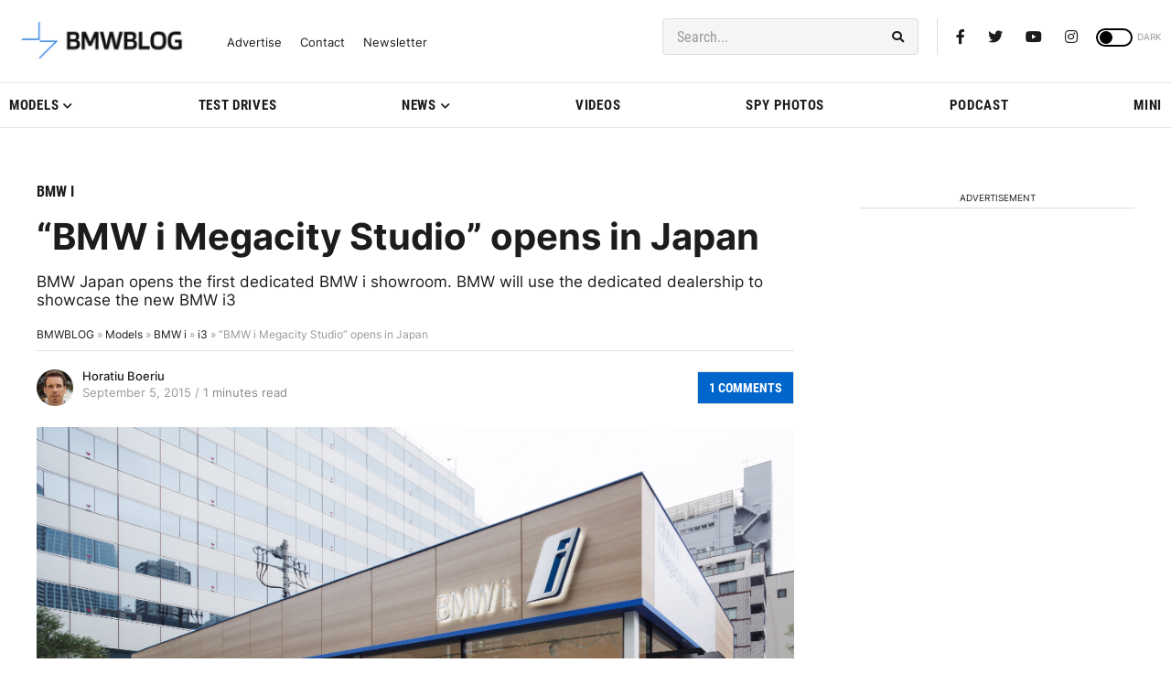

--- FILE ---
content_type: application/javascript; charset=UTF-8
request_url: https://bmwblog.disqus.com/count-data.js?1=167853%20https%3A%2F%2Fwww.bmwblog.com%2F%3Fp%3D167853&1=509645%20https%3A%2F%2Fwww.bmwblog.com%2F%3Fp%3D509645&1=509646%20https%3A%2F%2Fwww.bmwblog.com%2F%3Fp%3D509646&1=509650%20https%3A%2F%2Fwww.bmwblog.com%2F%3Fp%3D509650&1=509674%20https%3A%2F%2Fwww.bmwblog.com%2F%3Fp%3D509674&1=509702%20https%3A%2F%2Fwww.bmwblog.com%2F%3Fp%3D509702
body_size: 608
content:
var DISQUSWIDGETS;

if (typeof DISQUSWIDGETS != 'undefined') {
    DISQUSWIDGETS.displayCount({"text":{"and":"and","comments":{"zero":"0 Comments","multiple":"{num} Comments","one":"1 Comments"}},"counts":[{"id":"509645 https:\/\/www.bmwblog.com\/?p=509645","comments":4},{"id":"509646 https:\/\/www.bmwblog.com\/?p=509646","comments":8},{"id":"509702 https:\/\/www.bmwblog.com\/?p=509702","comments":33},{"id":"167853 https:\/\/www.bmwblog.com\/?p=167853","comments":1},{"id":"509674 https:\/\/www.bmwblog.com\/?p=509674","comments":0},{"id":"509650 https:\/\/www.bmwblog.com\/?p=509650","comments":3}]});
}